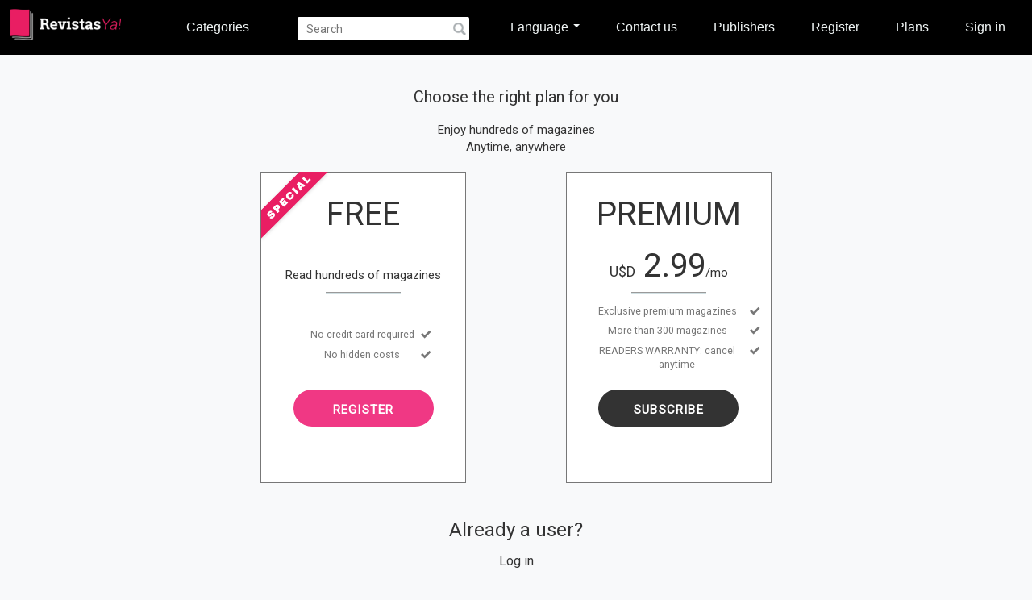

--- FILE ---
content_type: text/html; charset=UTF-8
request_url: https://revistasya.com/reader.php?issuecode=33805
body_size: 1820
content:

<head>
    <title>Revistas Ya!</title>

	<!-- GA Movisar AR 12/08 AGE -->
	<script>
		  (function(i,s,o,g,r,a,m){i['GoogleAnalyticsObject']=r;i[r]=i[r]||function(){
		  (i[r].q=i[r].q||[]).push(arguments)},i[r].l=1*new Date();a=s.createElement(o),
		  m=s.getElementsByTagName(o)[0];a.async=1;a.src=g;m.parentNode.insertBefore(a,m)
		  })(window,document,'script','//www.google-analytics.com/analytics.js','ga');

		  ga('create', 'UA-63812552-10', 'auto');
		  ga('send', 'pageview');
	</script>
    <meta charset="UTF-8">
    <meta name="viewport" content="width=device-width, initial-scale=1.0">

	<meta property="og:title" content="Revistas Ya" />
	<meta property="og:type" content="article" />
	<meta property="og:url" content="http://revistasya.com" />
	<meta property="og:image" content="images/fnd_lectores.jpg" />
	<meta property="og:description" content="Great! In Revista Ya I can read my favourite magazines! http://revistasya.com" />
	<!--google api-->
	<script src="https://apis.google.com/js/api:client.js"></script>


     <link rel="icon" type="image/png" href="images/favicon.png" />

	<script src="//code.jquery.com/jquery-1.11.2.min.js"></script>
    <script src="//code.jquery.com/jquery-migrate-1.2.1.min.js"></script>
	<script src="https://cdnjs.cloudflare.com/ajax/libs/bxslider/4.2.15/jquery.bxslider.min.js"></script>
	<link rel="stylesheet" type="text/css" href="libs/cssFreewall/style.css" />
	<script type="text/javascript" src="libs/freewall.js"></script>
	<!-- bxSlider CSS file -->



	<script src="libs/jquery.alerts.js" type="text/javascript"></script>
	<link href="libs/jquery.alerts.css" rel="stylesheet" type="text/css" media="screen">

	<script src="https://maxcdn.bootstrapcdn.com/bootstrap/3.3.7/js/bootstrap.min.js" integrity="sha384-Tc5IQib027qvyjSMfHjOMaLkfuWVxZxUPnCJA7l2mCWNIpG9mGCD8wGNIcPD7Txa" crossorigin="anonymous"></script>
	<link rel="stylesheet" href="https://maxcdn.bootstrapcdn.com/bootstrap/3.3.7/css/bootstrap.min.css" integrity="sha384-BVYiiSIFeK1dGmJRAkycuHAHRg32OmUcww7on3RYdg4Va+PmSTsz/K68vbdEjh4u" crossorigin="anonymous">

	<!-- Jquery Redirect -->
	<script src="libs/jquery.redirect.js"></script>

	<script type="text/javascript">
     $(document).ready(function(){
	 $('.bxslider').bxSlider({
		  auto: true
		});
	});
    </script>


	 <script src="libs/jquery.colorbox.js"></script>


	<!-- SMART BANNER ANDROID -->

    <!-- <meta name="apple-itunes-app" content="app-id=894029123"> -->
    <meta name="google-play-app" content="app-id=ar.kiosko.revistasya">
    <link rel="apple-touch-icon" href="images/revistasya.png">

	<link rel="stylesheet" href="libs/jquery.smartbanner.css" type="text/css" media="screen">
	<script src="libs/jquery.smartbanner.js"></script>
	 <script type="text/javascript">
		 if(jQuery.browser.mozilla == true){
			 $.notify(
				 {
					 message:" This site has been optimized for Google Chrome. If you use another explorer you might experience some inconvinience."
				 },
				 {
					 placement: {
						 from: "top",
						 align: "center",
						 poition: "fixed"
					 },
					 offset: {
						 x: 0,
						 y: 0
					 },
					 element: "header",
					 delay: 5000,
					 timer: 50000
				 }
			 );
		 }
        /*$(function () {
			$.smartbanner({
			  title: 'Revistas Ya',
			  author: 'Revistas',
			  inGooglePlay: 'Google Play',
			  price: 'GRÁTIS',
			  button: 'Ver',
			  daysHidden: 1,
			  daysReminder: 1,
			  appStoreLanguage: 'us',
			  inAppStore: 'App Store'
			});
        })*/
    </script>



	<link rel="stylesheet" href="libs/colorbox.css" />

	<link href="https://cdnjs.cloudflare.com/ajax/libs/bxslider/4.2.15/jquery.bxslider.min.css" rel="stylesheet" />

    
    
    
            
			<script src="https://cdn.onesignal.com/sdks/OneSignalSDK.js" async=""></script>
	<script>
	 var OneSignal = window.OneSignal || [];
	 OneSignal.push(function() {
	   OneSignal.init({
	     appId: "4467c560-7740-4390-a508-84f9767d9158",
	   });
	 });
	</script>
	<link rel="stylesheet" href="styles.css" />
	<script src="main.js"></script>
</head>

<div><script>
					window.location.replace("plans.php");
				 </script></div>

--- FILE ---
content_type: text/html; charset=UTF-8
request_url: https://revistasya.com/plans.php
body_size: 4576
content:
<!DOCTYPE html>
<html>

    
<head>
    <title>Revistas Ya!</title>

	<!-- GA Movisar AR 12/08 AGE -->
	<script>
		  (function(i,s,o,g,r,a,m){i['GoogleAnalyticsObject']=r;i[r]=i[r]||function(){
		  (i[r].q=i[r].q||[]).push(arguments)},i[r].l=1*new Date();a=s.createElement(o),
		  m=s.getElementsByTagName(o)[0];a.async=1;a.src=g;m.parentNode.insertBefore(a,m)
		  })(window,document,'script','//www.google-analytics.com/analytics.js','ga');

		  ga('create', 'UA-63812552-10', 'auto');
		  ga('send', 'pageview');
	</script>
    <meta charset="UTF-8">
    <meta name="viewport" content="width=device-width, initial-scale=1.0">

	<meta property="og:title" content="Revistas Ya" />
	<meta property="og:type" content="article" />
	<meta property="og:url" content="http://revistasya.com" />
	<meta property="og:image" content="images/fnd_lectores.jpg" />
	<meta property="og:description" content="Great! In Revista Ya I can read my favourite magazines! http://revistasya.com" />
	<!--google api-->
	<script src="https://apis.google.com/js/api:client.js"></script>


     <link rel="icon" type="image/png" href="images/favicon.png" />

	<script src="//code.jquery.com/jquery-1.11.2.min.js"></script>
    <script src="//code.jquery.com/jquery-migrate-1.2.1.min.js"></script>
	<script src="https://cdnjs.cloudflare.com/ajax/libs/bxslider/4.2.15/jquery.bxslider.min.js"></script>
	<link rel="stylesheet" type="text/css" href="libs/cssFreewall/style.css" />
	<script type="text/javascript" src="libs/freewall.js"></script>
	<!-- bxSlider CSS file -->



	<script src="libs/jquery.alerts.js" type="text/javascript"></script>
	<link href="libs/jquery.alerts.css" rel="stylesheet" type="text/css" media="screen">

	<script src="https://maxcdn.bootstrapcdn.com/bootstrap/3.3.7/js/bootstrap.min.js" integrity="sha384-Tc5IQib027qvyjSMfHjOMaLkfuWVxZxUPnCJA7l2mCWNIpG9mGCD8wGNIcPD7Txa" crossorigin="anonymous"></script>
	<link rel="stylesheet" href="https://maxcdn.bootstrapcdn.com/bootstrap/3.3.7/css/bootstrap.min.css" integrity="sha384-BVYiiSIFeK1dGmJRAkycuHAHRg32OmUcww7on3RYdg4Va+PmSTsz/K68vbdEjh4u" crossorigin="anonymous">

	<!-- Jquery Redirect -->
	<script src="libs/jquery.redirect.js"></script>

	<script type="text/javascript">
     $(document).ready(function(){
	 $('.bxslider').bxSlider({
		  auto: true
		});
	});
    </script>


	 <script src="libs/jquery.colorbox.js"></script>


	<!-- SMART BANNER ANDROID -->

    <!-- <meta name="apple-itunes-app" content="app-id=894029123"> -->
    <meta name="google-play-app" content="app-id=ar.kiosko.revistasya">
    <link rel="apple-touch-icon" href="images/revistasya.png">

	<link rel="stylesheet" href="libs/jquery.smartbanner.css" type="text/css" media="screen">
	<script src="libs/jquery.smartbanner.js"></script>
	 <script type="text/javascript">
		 if(jQuery.browser.mozilla == true){
			 $.notify(
				 {
					 message:" This site has been optimized for Google Chrome. If you use another explorer you might experience some inconvinience."
				 },
				 {
					 placement: {
						 from: "top",
						 align: "center",
						 poition: "fixed"
					 },
					 offset: {
						 x: 0,
						 y: 0
					 },
					 element: "header",
					 delay: 5000,
					 timer: 50000
				 }
			 );
		 }
        /*$(function () {
			$.smartbanner({
			  title: 'Revistas Ya',
			  author: 'Revistas',
			  inGooglePlay: 'Google Play',
			  price: 'GRÁTIS',
			  button: 'Ver',
			  daysHidden: 1,
			  daysReminder: 1,
			  appStoreLanguage: 'us',
			  inAppStore: 'App Store'
			});
        })*/
    </script>



	<link rel="stylesheet" href="libs/colorbox.css" />

	<link href="https://cdnjs.cloudflare.com/ajax/libs/bxslider/4.2.15/jquery.bxslider.min.css" rel="stylesheet" />

    
    
    
            
			<script src="https://cdn.onesignal.com/sdks/OneSignalSDK.js" async=""></script>
	<script>
	 var OneSignal = window.OneSignal || [];
	 OneSignal.push(function() {
	   OneSignal.init({
	     appId: "4467c560-7740-4390-a508-84f9767d9158",
	   });
	 });
	</script>
	<link rel="stylesheet" href="styles.css" />
	<script src="main.js"></script>
</head>

    <body>
    	
<header>
    <div class="header-content">
        <div class="header-aling">
            <span class="search-mobile-icon"></span>

            <div class="mobile-big-search-bar">
                <form action="busqueda.php">
                    <input type="text" id="search-mobile-q" name="search-q" placeholder="Search" />
                </form>
                <span role="button" id="cancel-mobile-search">Cancel</span>
            </div>
            <a href="home.php">
                <figure id="logo">
                    <img class="headerimg" src="images/revistasYa_logo.png" />
                </figure>
            </a>
            <ul id="category-buttons">
                <li class="sub-menu-opener"><a href="#">Categories <span class="arrow"></span></a>
                    
<div id="overlay-menu">
    <div id="overlay-menu-inside">
        <!--h2>Revistas</h2-->


                <div class="category-column"><ul><li><a href="busqueda.php?idcategory=242&categoryname=Business"">Business</a></li></ul></div><div class="category-column"><ul><li><a href="busqueda.php?idcategory=245&categoryname=Cars & More"">Cars & More</a></li></ul></div><div class="category-column"><ul><li><a href="busqueda.php?idcategory=246&categoryname=Gastronomy"">Gastronomy</a></li></ul></div><div class="category-column"><ul><li><a href="busqueda.php?idcategory=966&categoryname=Hombre"">Hombre</a></li></ul></div><div class="category-column"><ul><li><a href="busqueda.php?idcategory=236&categoryname=News"">News</a></li></ul></div><div class="category-column"><ul><li><a href="busqueda.php?idcategory=526&categoryname=Of collection"">Of collection</a></li></ul></div><div class="category-column"><ul><li><a href="busqueda.php?idcategory=237&categoryname=Shows"">Shows</a></li></ul></div><div class="category-column"><ul><li><a href="busqueda.php?idcategory=244&categoryname=Sports"">Sports</a></li></ul></div><div class="category-column"><ul><li><a href="busqueda.php?idcategory=965&categoryname=Tecno"">Tecno</a></li></ul></div><div class="category-column"><ul><li><a href="busqueda.php?idcategory=239&categoryname=Teens & Kids"">Teens & Kids</a></li></ul></div><div class="category-column"><ul><li><a href="busqueda.php?idcategory=241&categoryname=Travel"">Travel</a></li></ul></div><div class="category-column"><ul><li><a href="busqueda.php?idcategory=240&categoryname=Wellness"">Wellness</a></li></ul></div><div class="category-column"><ul><li><a href="busqueda.php?idcategory=238&categoryname=Women"">Women</a></li></ul></div>
        <!--div class="category-column">
            <ul>
                            </ul>
        </div-->
    </div>
</div>                </li>
                <li><form id="search-form" action="busqueda.php"><input type="text" name="search-q" placeholder="Search" autocomplete="off"></form></li>
                <!--<li><a href="home.php?login=1">Ingresar</a></li>-->
            </ul>
            <ul id="category-buttons-right">
                <li class="dropdown">
                    <a href="#" class="dropdown-toggle" data-toggle="dropdown" role="button" aria-haspopup="true" aria-expanded="false">Language <span class="caret"></span></a>
                    <ul class="dropdown-menu">
                        <li><a href="#" data-val="es" class="selLang "><img src="images/es.svg">Español</a></li>
                        <li><a href="#" data-val="en" class="selLang selected-language"><img src="images/gb.svg">English</a></li>
                    </ul>
                </li>
                <li><a href="contacto.php">Contact us</a></li>
                <li><a href="editores.php">Publishers</a></li>
                                    <li><a href="registro.php">Register</a></li>
                    <li><a href="plans.php">Plans</a></li>
                    <li><a href="ingreso.php">Sign in</a></li>
                            </ul>

            <span id="mobile-menu-button"></span>
        </div>

    </div>

	<div id="menu-options">
            <form action="busqueda.php">
                <input type="text" name="search-q" placeholder="Search" autocomplete="off">
            </form>
            <ul id="categories"><li><a href="home.php"><span class="icon-home"></span>Home</a></li><li><a href="#" class="submenu-button"><span class="icon-book"></span>Categories<span class="submenu-icon"></span></a><ul class="submenu-list"><li><a href="busqueda.php?idcategory=242">Business</a><a href="busqueda.php?idcategory=245">Cars & More</a><a href="busqueda.php?idcategory=246">Gastronomy</a><a href="busqueda.php?idcategory=966">Hombre</a><a href="busqueda.php?idcategory=236">News</a><a href="busqueda.php?idcategory=526">Of collection</a><a href="busqueda.php?idcategory=237">Shows</a><a href="busqueda.php?idcategory=244">Sports</a><a href="busqueda.php?idcategory=965">Tecno</a><a href="busqueda.php?idcategory=239">Teens & Kids</a><a href="busqueda.php?idcategory=241">Travel</a><a href="busqueda.php?idcategory=240">Wellness</a><a href="busqueda.php?idcategory=238">Women</a></li></ul><li><a href="#" class="submenu-button"><span class="icon-user"></span>Language<span class="submenu-icon"></span></a><ul class="submenu-list""><li><a href="#" data-val="es" class="selLang"><img class="flag-mobile" src="images/es.svg">Español</a></li><li><a href="#" data-val="en" class="selLang"><img class="flag-mobile" src="images/gb.svg">English</a></li></ul></li><li><a href="editores.php"><span class="icon-clippy"></span>Publishers</a></li><li><a href="registro.php"><span class="icon-clippy"></span>Register</a></li><li><a href="plans.php"><span class="icon-clippy"></span>Plans</a></li><li><a href="contacto.php"><span class="icon-clippy"></span>Contact us</a></li><li><a href="ingreso.php"><span class="icon-clippy"></span>Sign in</a></li>
    </div>
</header>
	    <div class="container">
		    <h1 class="center fix-center">Choose the right plan for you</h1>
		    <p class="subtitle">Enjoy hundreds of magazines</p>
		    <p class="subtitle2">Anytime, anywhere</p>
		    <div class="container-subs">
		    	<div class="center-block">
		    					    	<div class="left-sub">
			    					    			<img src="images/cucarda_eng.png" alt="banner" class="content-special" />
			    					    		<h1 class="center">FREE</h1>
			    		<p class="center">Read hundreds of magazines</p>
			    		<hr/>
			    		<ul class="checklist center-block" style="display:table; clear:both;">
		                    <li class="center">No credit card required</li>
		                    <li class="center">No hidden costs</li>
		                    		                </ul>
			    		<a href="registro.php" class="btn-pink2">Register</a>
			    					    	</div>
			    	<div class="center-sub">
			    				    		<h1 class="center">Premium</h1>
			    		<h1 class="center"><span class="title-onleft">U$D</span> 2.99<span class="title-onright">/mo</span></h1>
			    		<hr/>
			    		<ul class="checklist center-block" style="display:table; clear:both;">
		                    <li class="center">Exclusive premium magazines</li>
		                    <li class="center">More than 300 magazines</li>
		                    <li class="center">READERS WARRANTY: cancel anytime</li>
		                    		                </ul>
			    		<a href="form-mp.php?type=1" class="btn-black">Subscribe</a>
			    					    					    	</div>
		    	</div>
		    			    			    	<div class="full-bottom">
		    		<p>Already a user?</p>
		    		<a href="ingreso.php">Log in</a>
		    	</div>
		    			    </div>
	    </div>
	    <div id="fb-root"></div>
<style>
.fb-share-button{
width:40px !important;
height:40px !important;
}
</style>

<!-- Script Boton Facebook Share -->
<!-- <script>(function(d, s, id) {
  var js, fjs = d.getElementsByTagName(s)[0];
  if (d.getElementById(id)) return;
  js = d.createElement(s); js.id = id;
  js.src = "//connect.facebook.net/es_LA/sdk.js#xfbml=1&version=v2.4";
  fjs.parentNode.insertBefore(js, fjs);
}(document, 'script', 'facebook-jssdk'));</script> -->

<!-- Script Boton Twitter Share -->
<script>
	!function(d,s,id){var js,fjs=d.getElementsByTagName(s)[0],p=/^http:/.test(d.location)?'http':'https';if(!d.getElementById(id)){js=d.createElement(s);js.id=id;js.src=p+'://platform.twitter.com/widgets.js';fjs.parentNode.insertBefore(js,fjs);}}(document, 'script', 'twitter-wjs');
</script>
<footer>
        <div id="credits">
      <div class="footerbr">
        <div class="footerbrtext"><p>Your magazines right now in <br /> your tablet or smartphone</p></div>
        <div class="footerbrimg">
          <a href="https://itunes.apple.com/us/app/revistas-ya/id1441013206?l=es&mt=8">
            <img src="images/app_ic_mac.png" />
          </a>
                      <img src="images/iconapps_eng.png" />
                    <a href="https://play.google.com/store/apps/details?id=com.revistasya.android">
            <img src="images/app_ic_android.png" />
          </a>
        </div>
      </div>
      <hr/>
      <hr class="hr-bot"/>
      <a href="home.php">
          <figure>
              <img src="images/logo_footer.png" />
          </figure>
      </a>
      <ul>
          <li><a href="faq.php"><b>FAQ</b></a></li>
          <li><a href="terminos.php"><b>Terms and conditions</b></a></li>
                </ul>
      <p class="contact-center">Questions? contact us at info@revistasya.com</p>
    </div>
</footer>
	    <div class="blocker"></div>
    </body>
</html>


--- FILE ---
content_type: text/css
request_url: https://revistasya.com/icons.css
body_size: 1525
content:
@font-face {
	font-family: 'icomoon';
	src:  url('fonts/icomoon.eot?mr905b');
	src:  url('fonts/icomoon.eot?mr905b#iefix') format('embedded-opentype'),
	url('fonts/icomoon.ttf?mr905b') format('truetype'),
	url('fonts/icomoon.woff?mr905b') format('woff'),
	url('fonts/icomoon.svg?mr905b#icomoon') format('svg');
	font-weight: normal;
	font-style: normal;
}

[class^="icon-"], [class*=" icon-"] {
	/* use !important to prevent issues with browser extensions that change fonts */
	font-family: 'icomoon' !important;
	speak: none;
	font-style: normal;
	font-weight: normal;
	font-variant: normal;
	text-transform: none;
	line-height: 1;

	/* Enable Ligatures ================ */
	letter-spacing: 0;
	-webkit-font-feature-settings: "liga";
	-moz-font-feature-settings: "liga=1";
	-moz-font-feature-settings: "liga";
	-ms-font-feature-settings: "liga" 1;
	font-feature-settings: "liga";
	-webkit-font-variant-ligatures: discretionary-ligatures;
	font-variant-ligatures: discretionary-ligatures;

	/* Better Font Rendering =========== */
	-webkit-font-smoothing: antialiased;
	-moz-osx-font-smoothing: grayscale;
}

.icon-clippy:before {
	content: "\f035";
}
.icon-sign-out:before {
	content: "\f032";
}
.icon-home:before {
	content: "\e901";
}
.icon-book:before {
	content: "\e91f";
}
.icon-user:before {
	content: "\e971";
}
.icon-question:before {
	content: "\ea09";
}
.icon-checkmark:before {
	content: "\ea10";
}
.icon-clipboard-edit:before {
	content: "\e900";
}

.checklist > li:before {
	content: "\ea10";
	font-family: 'icomoon';
	float: left;
	width: 0.4em;
	color: #73cda3;
	padding-right:15px;
}

--- FILE ---
content_type: application/javascript; charset=utf-8
request_url: https://revistasya.com/main.js
body_size: 12249
content:
login = getUrlParameter("login");

if(typeof String.prototype.trim !== 'function') {
  String.prototype.trim = function() {
    return this.replace(/^\s+|\s+$/g, ''); 
  };
}

function retrieve_cookie(name) {
  var cookie_value = "",
    current_cookie = "",
    name_expr = name + "=",
    all_cookies = document.cookie.split(';'),
    n = all_cookies.length;
 
  for(var i = 0; i < n; i++) {
    current_cookie = all_cookies[i].trim();
    if(current_cookie.indexOf(name_expr) == 0) {
      cookie_value = current_cookie.substring(name_expr.length, current_cookie.length);
      break;
    }
  }
  return cookie_value;
}

$(document).ready(function() {
		
		if (window.innerWidth < 600) {
			$(".inline").colorbox({inline:true, width:"95%"});
		}else{
			$(".inline").colorbox({inline:true, width:"50%"});
		}
		
    $("#menu-button,#mobile-menu-button").click(function() {
        if (true) {
            $("body").css({
                "left": "260px"
            });
        }
        $("body").css("overflow-x", "hidden");
        $(".blocker").show().attr("data-for", "menu-options");
    });

    $(".blocker").click(function() {
        $("body").css({
            "left": "0"
        });

        if ($(this).attr("data-for") == "search-bar") {
            $("#cancel-mobile-search").click();
        }

        if ($(this).attr("data-for") == "screenshot-overlay") {
            $("#screenshot-overlay").hide();
        }

        if ($(this).attr("data-for") == "overlay-menu") {
            $("#overlay-menu").css({
                "visibility": "hidden",
                "opacity": 0,
                top: "0"
            });
        }

        $(this).hide();
        $("body").css("overflow-x", "auto");
        $(".header-content").css("z-index", "1");

    });

    $(".search-mobile-icon").click(function() {

        $("figure#logo, #mobile-menu-button, #category-buttons, .search-mobile-icon").fadeOut(150);
        $(".mobile-big-search-bar").fadeIn(250);
        $(".blocker").show().attr("data-for", "search-bar");
        $(".header-content").css("z-index", "100");

    });

    $("#cancel-mobile-search").click(function() {
        $(".mobile-big-search-bar").fadeOut(150);
        $("figure#logo, #mobile-menu-button, #category-buttons, .search-mobile-icon").fadeIn(250).removeAttr("style");
        $(".blocker").hide();
        $(".header-content").css("z-index", "1");
    });

    //ARTICULOS

    $(".borderBottom").each(function(){
        var maxLength = 45;
        var text = $(this).text();
        if(text.length > maxLength){
            text = text.substr(0,maxLength) + '...';
            $(this).text(text);
        }
    })
    $(".imagestar").hover(
        function(){
            console.log("test");
        }
    );
    $(".item div").hover(
        function(){
            $(this).find(".containerDescription").show();
            $(this).find(".containerArticle").hide();
        },
        function(){
            $(this).find(".containerDescription").hide();
            $(this).find(".containerArticle").show();
        }
    );
    var wall = new Freewall("#cardsArticles");
    wall.reset({
        selector: '.item',
        animate: false,
        cellW: 160,
        cellH: 160,
        delay: 30,
        onResize: function() {
            wall.fitWidth();
        }
    });
    // caculator width and height for IE7;
    wall.fitWidth();
    //FIN ARTICULOS
//    $(".stars-container span").hover(
//            function() {
//                var pos = $(this).attr("data-index");
//                $(".stars-container span:lt(" + pos + ")").removeClass().addClass("icon-star-full");
//            }, function() {
//        var pos = $(this).attr("data-index");
//        $(".stars-container span:lt(" + pos + ")").removeClass().addClass("icon-star-empty");
//    });
//
//    $("#screenshot-roller-back-button").click(function() {
//        var lefttomove = $("#screenshot-roller li").eq(0).outerWidth(true);
//        if (parseInt($("#screenshot-roller ul").css("left")) > parseInt(-lefttomove)) {
//            $("#screenshot-roller ul").css("left", "0px");
//        } else {
//            $("#screenshot-roller ul").css("left", "+=" + lefttomove);
//        }
//
//    });
//
//    $("#screenshot-roller-foward-button").click(function() {
//        var lefttomove = $("#screenshot-roller li").eq(0).outerWidth(true);
//        var containerwidth = $("#screenshot-roller").width();
//        var visibleelems = Math.ceil(containerwidth / lefttomove);
//        var numelem = $("#screenshot-roller ul li").length;
//        var antelastpos = -(lefttomove * (numelem - visibleelems - 1)) + "px";
//        var lastpos = -(lefttomove * (numelem - visibleelems)) + "px";
//        if (parseInt($("#screenshot-roller ul").css("left")) < parseInt(antelastpos)) {
//            if (parseInt($("#screenshot-roller ul").css("left")) > parseInt(lastpos)) {
//                $("#screenshot-roller ul").css("left", lastpos);
//            }
//        } else {
//            $("#screenshot-roller ul").css("left", "-=" + lefttomove);
//        }
//
//    });
//
//    $("#screenshot-roller figure img").click(function() {
//
//        var src = $(this).attr("src");
//        $(".blocker").show().attr("data-for", "screenshot-overlay");
//        $("#screenshot-overlay figure img").attr("src", src);
//        $("#screenshot-overlay").show();
//
//    });
//
//    $("#screenshot-overlay").click(function() {
//        $("#screenshot-overlay").hide();
//        $(".blocker").hide();
//    });
//

    $(".inscription-step button").click(function() {

        var valid = true;


        if ($(this).parents(".inscription-step").attr("data-step") == 1) {
            if ($("#prefix").val() == "") {
                $("#prefix").addClass("error");
                valid = false;
            } else {
                $("#prefix").removeClass("error");
            }

            if ($("#phone").val() == "") {
                $("#phone").addClass("error");
                valid = false;
            } else {
                $("#phone").removeClass("error");
            }
        } else if ($(this).parents(".inscription-step").attr("data-step") == 2) {
            if ($("#code").val() == "") {
                $("#code").addClass("error");
                valid = false;
            } else {
                $("#code").removeClass("error");
            }
        }


        if (valid) {
            $(this).parents(".inscription-step").nextStep();
            $(".inscription-step input").removeClass("error");
        }

    });

    $("#msg-code").click(function() {
        $(this).parents(".inscription-step").prevStep();
    });
//
//    $("#heart").click(function() {
//        if ($(this).hasClass("add")) {
//            $(this).removeClass("add");
//        } else {
//            $(this).addClass("add");
//        }
//    });

//    $(".sub-menu-opener").hover(function() {
//        $("#overlay-menu").css({
//            display: "block"
//        });
//        }, function() {
//            $("#overlay-menu").css({
//                display: "none"
//            });
//    });
	var cookie_name = 'revistasya';
	
    var res = retrieve_cookie(cookie_name);
    
    if(res){
        /*$("#category-buttons").append('<li><a href="misrevistas.php?search-u=1">Mis revistas</a></li>');
        $("#category-buttons").append('<li><form id="search-form" action="busqueda.php"><input type="text" name="search-q" placeholder="Buscar" autocomplete="off"></form></li>');
        $("#category-buttons-right").append('<li><a href="editores.php">Editores</a></li>');*/
        /*var li = $("<li></li>");
        var a = $('<a href="javascript:void(0);" class="submenu-button">');
        a.html('<span class="icon-user"></span>Mi Cuenta<span class="submenu-icon"></span>')
        var ul = $('<ul class="submenu-list"></ul>');
        ul.append('<li><a href="misrevistas.php?search-u=1">Mis revistas</a></li>');
        ul.append('<li><a href="configuracion.php">Configuracion</a></li>');
        ul.append('<li><a href="ingreso.php?logout=1">Salir</a></li>');
        li.append(a);
        li.append(ul);
        $("#categories").append(li);
        $("#main-options").append('<li><a href="ingreso.php?logout=1">Salir</a></li>');
       /*  $('a').each(function() {
            var href = $(this).attr("href");
            if ($(this).text() != "Salir") {
                if (href.indexOf("?") == -1) {
                    $(this).attr("href", href + "?login=1");
                } else {
                    $(this).attr("href", href + "&login=1");
                }
            }


        }); */
    } else {
        /*$("#category-buttons").append('<li><a href="lectores.php">Lectores</a></li>');
        $("#category-buttons").append('<div class="divmail"><a href="contacto.php" class="contactomail"></a></div>');*/
        //$("#category-buttons").append('<li><form id="search-form" action="busqueda.php"><input type="text" name="search-q" placeholder="Buscar" autocomplete="off"></form></li>');
        //$("#category-buttons-right").append('<li><a href="editores.php">Editores</a></li>');
        //$("#category-buttons-right").append('<li><a href="registro.php">Registrarse</a></li>');
        //$("#category-buttons-right").append('<li><a href="ingreso.php">Iniciar Sesión</a></li>');
        /*$("#categories").append('<li><a href="editores.php"><span class="icon-clippy"></span>Editores</a></li>');
        $("#categories").append('<li><a href="registro.php"><span class="icon-clippy"></span>Registrarse</a></li>');
        $("#categories").append('<li><a href="ingreso.php"><span class="icon-clippy"></span>Iniciar Sesión</a></li>');
        $("#categories").append('<li><a href="lectores.php"><span class="icon-sign-out"></span>Lectores</a></li>');*/
    }
    //FIN SOLO PARA DEMO
    $(".submenu-button").click(function() {
        if ($(this).parent().find(".submenu-list").css("display") === "none") {
            $(this).parent().find(".submenu-list").slideDown();
        } else {
            $(this).parent().find(".submenu-list").slideUp();
        }
    });

    $("#passwordUpdate").on('change',function( event ) {
        validatePassword();
    });

    $("#passwordConfirm").on('keyup',function( event ) {
        validatePassword();
    });

    $('.selLang').click(function(){
        var lang = $(this).attr('data-val');
        var script = window.location.href.split('/');
        $.redirect(script[script.length-1], {'lang': lang});
    });

    function validatePassword(){
        var password =  $("#passwordUpdate")[0];//[0] for use DOM
        var confirm_password = $("#passwordConfirm")[0];//[0] for use DOM
        if(password.value != confirm_password.value) {
            confirm_password.setCustomValidity("Las contraseñas no coinciden");
        } else {
            confirm_password.setCustomValidity('');
        }
    }
});

$.fn.nextStep = function() {

    var stepNumber = $(this).attr("data-step");
    var stepNext = parseInt(stepNumber) + 1;

    $(".inscription-step[data-step='" + stepNext + "']").showStep();
    $(".inscription-step[data-step='" + stepNumber + "']").hideStep();

}

$.fn.prevStep = function() {

    var stepNumber = $(this).attr("data-step");
    var stepPrev = parseInt(stepNumber) - 1;

    $(".inscription-step[data-step='" + stepPrev + "']").showStep();
    $(".inscription-step[data-step='" + stepNumber + "']").hideStep();

}

$.fn.showStep = function() {

    $(this).find(".step-content").show();
    $(this).find(" .circulo").css("background-color", "#5EA9DD");
    $(this).find(" h3").css({
        "color": "black",
        "border-bottom-color": "#5EA9DD"
    });

}

$.fn.hideStep = function() {

    $(this).find(".step-content").hide();
    $(this).find(" .circulo").css("background-color", "#A3A3A3");
    $(this).find(" h3").css({
        "color": "#A3A3A3",
        "border-bottom-color": "#A3A3A3"
    });

}


function getUrlParameter(sParam)
{
    var sPageURL = window.location.search.substring(1);
    var sURLVariables = sPageURL.split('&');
    for (var i = 0; i < sURLVariables.length; i++)
    {
        var sParameterName = sURLVariables[i].split('=');
        if (sParameterName[0] == sParam)
        {
            return sParameterName[1];
        }
    }
}
